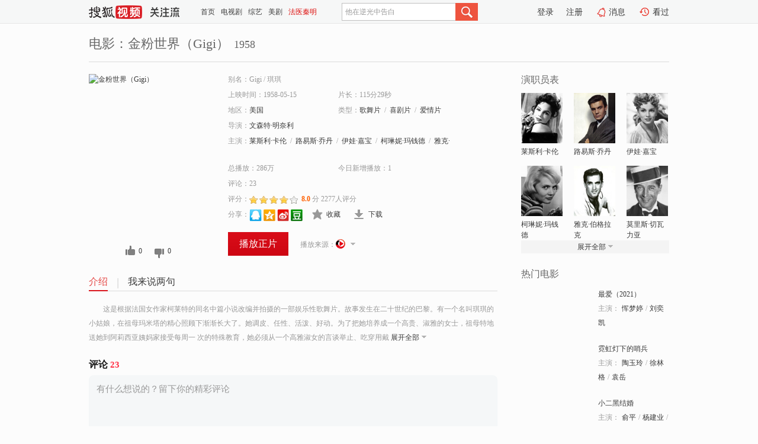

--- FILE ---
content_type: text/html;charset=UTF-8
request_url: http://tv.sohu.com/item/NTI0Nw==.html
body_size: 7044
content:











 <!DOCTYPE html PUBLIC "-//W3C//DTD XHTML 1.0 Transitional//EN" "http://www.w3.org/TR/xhtml1/DTD/xhtml1-transitional.dtd">
<html>
<head>
<title>金粉世界（Gigi）-电影-高清视频在线观看-搜狐视频</title>
<meta http-equiv="Content-Type" content="text/html; charset=UTF-8">
<meta name="keywords" content="金粉世界（Gigi）,电影,高清视频,在线观看">
<meta name="description" content="搜狐视频为您提供关于(金粉世界（Gigi）)的高清视频在线观看、剧情内容介绍、以及周边的一切，包括(金粉世界（Gigi）)的图片、预告片、拍摄花絮、影讯、相关新闻及评论等。更多关于(金粉世界（Gigi）)的精彩内容，尽在搜狐视频。">
<meta http-equiv="Content-Type" content="text/html; charset=UTF-8">
<meta http-equiv="pragma" content="no-cache">
<meta http-equiv="cache-control" content="no-cache,must-revalidate">
<meta http-equiv="expires" content="0">
<meta name="robots" content="all" />
<meta property="og:url" content="https://tv.sohu.com/item/NTI0Nw==.html"/>
<meta property="og:type" content="website"/>
<meta property="og:site_name" content="搜狐视频" />
<meta property="og:title" content="金粉世界（Gigi）" />
<meta property="og:description" content="这是根据法国女作家柯莱特的同名中篇小说改编并拍摄的一部娱乐性歌舞片。故事发生在二十世纪的巴黎。有一个名叫琪琪的小姑娘，在祖母玛米塔的精心照顾下渐渐长大了。她调皮、任性、活泼、好动。为了把她培养成一个高贵、淑雅的女士，祖母特地送她到阿莉西亚姨妈家接受每周一 次的特殊教育，她必须从一个高雅淑女的言谈举止、吃穿用戴上从头学起，而对此种教育，琪琪却不以为然，满不在乎。制糖业公司的财产继承人，富家子弟加斯东常常到琪琪家来作客，他很喜欢这个天真无邪的小姑娘，经常送她一些糖果和小礼物，陪她一起玩纸牌游戏，两个人都觉得很开心。通过经常的接触，加斯东被渐渐长大的琪琪吸引住了，发现她具有独特的青春魅力，有主见，又纯真，不禁爱上了她，而使她幸福的唯一选择当然是娶琪琪为妻。</br>    祖母极力促成这门婚事，但琪琪对结婚既反感又恐惧，断然拒绝了加斯东的求爱。在加斯东痛苦无奈、醉生梦死之时，琪琪的内心也经历了从未有过的失落和惆怅，最后终于发现她是多么喜欢加斯东。于是琪琪主动写信邀请加斯东到她家，当着祖母面表示接受了加斯东的爱情。加斯东喜出望外，亲自选购了贵重的宝石项链送给娇小的未婚妻琪琪，并带她参加巴黎的大型社交舞会。</br>    琪琪身着银色晚礼服，显得新鲜出众，充满青春活力，但她的举止不雅，惹恼了加斯东，两人不欢而散。又经过一番周折，两人重归于好，结为伉俪。" />
<meta property="og:image" content="http://photocdn.tv.sohu.com/img/o_zoom,w_200,h_275/kis/fengmian/5/5247/5247_ver_default_20210622172436.jpg" />
<link type="image/x-icon" rel="shortcut icon"  href="//tv.sohu.com/favicon.ico" />
<link type="text/css" rel="stylesheet" href="//css.tv.itc.cn/global/global201302.css" />
<link type="text/css" rel="stylesheet" href="//css.tv.itc.cn/channel/nav_v1.css" />
<link type="text/css" rel="stylesheet" href="//assets.changyan.sohu.com/rs/prod_/sohucs.min-sohutv.v118.css" />
<link type="text/css" rel="stylesheet" href="//css.tv.itc.cn/search/search-movie.css" />
<script type="text/javascript">
	// 测试数据
	var vid="116571";
	var nid = "";
	var pid ="261789173";
	var cover=""; 	
	var playlistId="4896";
	var o_playlistId="";
    var cid="100";//一级分类id
	var subcid="100109,100102,100100";//二级分类id
	var osubcid="";//二级分类的唯一项
	var category="";
	var cateCode="";
	var pianhua = "";
	var tag = "";
	var tvid = "";
	var playerSpaceId = "";
	var kis_id="5247";
	var filmType = "movie";
	var isFee = "0";
	var comment_c_flag="vp";
</script>
<script src="//js.tv.itc.cn/kao.js"></script>
<script src="//js.tv.itc.cn/dict.js"></script>
<script src="//js.tv.itc.cn/gg.seed.js"></script>
<script src="//js.tv.itc.cn/base/core/j_1.7.2.js"></script>
<script src="//tv.sohu.com/upload/static/star/g.js"></script>
<script src="//js.tv.itc.cn/site/search/movie/inc.js"></script>
<script type="text/javascript">
kao('pingback', function () {
	pingbackBundle.initHref({
		customParam : {
			 
				movie : {
				url : '//click.hd.sohu.com.cn/x.gif',
				type : ['extends'],
				stype:['workshow_movie'],
				col1:	function(config, el) {
					return el.getAttribute('pos') == null ? [''] : el.getAttribute('pos');
				},
				col2:	function(config, el) {
					return el.getAttribute('location') == null ? [''] : el.getAttribute('location');
				},
				col3:		function(config, el) {
								 var playsource=el.getAttribute('vv');
								 var vv='';
								 if(playsource=='sohutv'){
								 	vv='work_playpage_vv';
								 }else if(playsource=='work_starpage_vv' || playsource=='work_playpage_vv' || playsource=='work_search_vv' || playsource=='work_workpage_vv'){
								 	vv=playsource;
								 }else{
								 	vv='work_outer_vv';
								 }
								return vv;
						 },
				suv : 'cookie-SUV',
				p : 'passport',
				y : 'cookie-YYID',
				f : 'cookie-fuid',
				_ : 'stamp'
			}
	 
		}
	});
});

getHeaderFrag();
function getHeaderFrag() {
    // console.log("jinru")
    $.ajax({
        type:"GET",
        url:"/star/openkis/star/header",
        success:function(data){
            console.info(data);
            $("#fragHeader").html(data);
        },
        error:function(data){
            $("#fragHeader").html("");
            console.log("Error: "+data);
        }
    });
}

</script>

</head>
<body>
<br>
<!-- Start : areaTop -->
 <div class="areaTop" id="hd-navMiniBar" style="position: fixed; top: 0px; left: 0px; width: 100%; z-index: 999;">
     <div class="area clear" id = "fragHeader" onload =getHeaderFrag()>

     </div>
</div>
<style>
	#hd-fBox2,.hd-mUpload{display:none;}
	.areaTop .hd-hotWord{
		overflow: hidden;
		width:312px;
	}
</style>
<!-- End : areaTop -->
<div class="wrapper">
	<div class="movie-name area rel cfix">
		
		<h2 >电影：金粉世界（Gigi）<span>1958</span></h2>
	</div>
	<!-- Start : bodyer -->
	<div class="cfix area">
		<div class="movieL">
			<!-- Start : movie info -->
			<div class="cfix movie-info">
			  
			 
			
		    
		      
		     
			
			
			
		    
			
			
			    <div class="colL">
				<div class="movie-pic">
					
						
						
							
							
								
								<a href="//tv.sohu.com/v/MjAxMDA3MDkvbjI3MzQwMTMzOC5zaHRtbA==.html" title="金粉世界（Gigi）" target="_blank" pb-url="movie" vv="sohutv" pos="work_info" location="work_info_others">
									<img lazysrc="//photocdn.tv.sohu.com/img/o_zoom,w_200,h_275/kis/fengmian/5/5247/5247_ver_default_20210622172436.jpg" width="200" height="275" src="//css.tv.itc.cn/channel/v2/index-images/default_v.svg" alt="金粉世界（Gigi）">
										
										
									</img> 
								</a>
							
						
						
					
					
				</div>
				<p class="ta-c">
				<a class="like" title="" href="#">0</a>
				<a class="unlike" title="" href="#">0</a>
				</p>
				</div>
				<div class="movie-infoR">
					<ul class="cfix mB20">
						<li class="w1"><span>别名：Gigi     /    琪琪</span></li> 
						<li><span>上映时间：1958-05-15</span></li>
						<li><span>片长：115分29秒</span></li>
						<li><span>地区：</span><a href="//so.tv.sohu.com/list_p1100_p2_p3_u7f8e_u56fd_p4_p5_p6_p7_p8_p9.html" title="" target="_blank" pb-url="movie" pos="work_info" location="work_info_others" vv="work_search_vv">美国</a> </li>
						<li><span>类型：</span><a href="//so.tv.sohu.com/list_p1100_p2100109_p3_p4_p5_p6_p7_p8_p9.html" title="" target="_blank" pb-url="movie" pos="work_info" location="work_info_others" vv="work_search_vv">歌舞片</a><span class="mLR6">/</span><a href="//so.tv.sohu.com/list_p1100_p2100102_p3_p4_p5_p6_p7_p8_p9.html" title="" target="_blank" pb-url="movie" pos="work_info" location="work_info_others" vv="work_search_vv">喜剧片</a><span class="mLR6">/</span><a href="//so.tv.sohu.com/list_p1100_p2100100_p3_p4_p5_p6_p7_p8_p9.html" title="" target="_blank" pb-url="movie" pos="work_info" location="work_info_others" vv="work_search_vv">爱情片</a></li>
						<li><span>导演：</span><a href="//tv.sohu.com/star/MzIxNjZf5paH5qOu54m5wrfmmI7lpYjliKk=.shtml" target="_blank" pb-url="movie" vv="work_starpage_vv" pos="work_info" location="work_info_others">文森特·明奈利</a>   </li>
						
						
						
						  	
						 		
						  	
						 	 
						  
						<li class="w1"><span>主演：</span><a href="//tv.sohu.com/star/OTM0MF/ojrHmlq/liKnCt+WNoeS8pg==.shtml" target="_blank" pb-url="movie" vv="work_starpage_vv" pos="work_info" location="work_info_others">莱斯利·卡伦</a><span class="mLR6">/</span><a href="//tv.sohu.com/star/MTkxMjdf6Lev5piT5pavwrfkuZTkuLk=.shtml" target="_blank" pb-url="movie" vv="work_starpage_vv" pos="work_info" location="work_info_others">路易斯·乔丹</a><span class="mLR6">/</span><a href="//tv.sohu.com/star/NzA1MF/kvIrlqIPCt+WYieWunQ==.shtml" target="_blank" pb-url="movie" vv="work_starpage_vv" pos="work_info" location="work_info_others">伊娃·嘉宝</a><span class="mLR6">/</span><a href="//tv.sohu.com/star/MzczNDBf5p+v55Cz5aauwrfnjpvpkrHlvrc=.shtml" target="_blank" pb-url="movie" vv="work_starpage_vv" pos="work_info" location="work_info_others">柯琳妮·玛钱德</a><span class="mLR6">/</span><a href="//tv.sohu.com/star/NzYxNTQ5X+mbheWFi8K35Lyv5qC85ouJ5YWL.shtml" target="_blank" pb-url="movie" vv="work_starpage_vv" pos="work_info" location="work_info_others">雅克·伯格拉克</a></li>
						</ul>
						<ul class="cfix mB10">
                        <!--update 总播放：开始-->
                        <li><span>总播放：</span><em class="total-play"></em></li>
                        <!--update 总播放：结束-->
                        <!--update 今日新增播放：开始-->
                        <li><span>今日新增播放：</span><em class="today-play"></em></li>
                        <!--update 今日新增播放：结束-->
						 
							<li class="w1"><span>评论：</span><em class="comment-num">0</em></li>
							<li class="w1"><span>评分：</span><em class="score-star"><i style="width:20px;"></i></em><strong class="score">0.0</strong> 分  <em class="score-sum"></em>人评分</li>
						
						<li class="w1 action">
                            <!--update 新版分享：开始-->
                            <div class="share cfix" style="width: auto">
                                <span>分享：</span><a title="" onclick="javascript:jump('mqq')" href="javascript:void(0)"><img width="21" height="21" alt="" src="//css.tv.itc.cn/search/images/qq.gif"></a>
                                <a title="" onclick="javascript:jump('qq')" href="javascript:void(0)"><img width="20" height="21" alt="" src="//css.tv.itc.cn/search/images/qzone.gif"></a>
                                <a title="" onclick="javascript:jump('weibosina')" href="javascript:void(0)"><img width="20" height="21" alt="" src="//css.tv.itc.cn/search/images/swb.gif"></a>
                                <a title="" onclick="javascript:jump('douban')" href="javascript:void(0)"><img width="20" height="21" alt="" src="//css.tv.itc.cn/search/images/db.gif"></a>
                            </div>
                            <!--update 新版分享：结束-->
							<div class="l actionR">
								<a href="" title="" class="ico-store">收藏</a><a href="" title="" class="ico-download">下载</a>  
							</div>
						</li>
						</ul> 
						 
						 
						 <div class="cfix bot">
							
							
							
								
 									
								 	<a href="//tv.sohu.com/v/MjAxMDA3MDkvbjI3MzQwMTMzOC5zaHRtbA==.html" title="sohutv" class="btn-playFea" target="_blank" pb-url="movie" pos="work_info" location="work_info_play" vv="sohutv">播放正片</a>
									
									 
									
																		
							    
							
							
								<div class="link cfix">
									
									<div class="shareMore">
										<em class="arr-more"></em>
										<div class="moreBox" style="display:none;width:150px;">
										
										<a href="//www.iqiyi.com/v_19rr7r8fe8.html?vfm=m_312_shsp&fv=9bdf85be5ffe0f89" title="iqiyi" target="_blank" pb-url="movie" vv="iqiyi" pos="work_info" location="work_info_others"><img width="16" height="16" src="//tv.sohu.com/upload/static/search/skin/images/logo-tv/iqiyi.png"/></a>
										
										<a href="//v.qq.com/x/page/n0013lymkqp.html?ptag=sohu.movie" title="qq" target="_blank" pb-url="movie" vv="qq" pos="work_info" location="work_info_others"><img width="16" height="16" src="//tv.sohu.com/upload/static/search/skin/images/logo-tv/qq.png"/></a>
										
										</div>
									</div>
								   		
									<span>播放来源：</span><a href="//tv.sohu.com/v/MjAxMDA3MDkvbjI3MzQwMTMzOC5zaHRtbA==.html" title="sohutv" target="_blank" pb-url="movie" vv="sohutv" pos="work_info" location="work_info_others"><img width="16" height="16" alt="sohutv" src="//tv.sohu.com/upload/static/search/skin/images/logo-tv/sohutv.png" /></a>
								</div>
							
							 
							 
						
					 </div>
				</div>
			</div>
			<!-- End : movie info -->
			<!-- Start : tab -->
			<ul class="cfix movieTab">
				<li class="first on"><a href="#" title="">介绍</a></li>
				
				
				
				
				
				  <li><a href="#" title="">我来说两句</a></li>
				
				
			</ul>
			<!-- End : tab -->
			<!-- Start : modA -->
			<div class="movieCont mod">
			
				<p class="intro">
					<span class="full_intro" style="display:none">&nbsp;&nbsp;&nbsp;&nbsp;&nbsp;&nbsp;&nbsp;&nbsp;这是根据法国女作家柯莱特的同名中篇小说改编并拍摄的一部娱乐性歌舞片。故事发生在二十世纪的巴黎。有一个名叫琪琪的小姑娘，在祖母玛米塔的精心照顾下渐渐长大了。她调皮、任性、活泼、好动。为了把她培养成一个高贵、淑雅的女士，祖母特地送她到阿莉西亚姨妈家接受每周一 次的特殊教育，她必须从一个高雅淑女的言谈举止、吃穿用戴上从头学起，而对此种教育，琪琪却不以为然，满不在乎。制糖业公司的财产继承人，富家子弟加斯东常常到琪琪家来作客，他很喜欢这个天真无邪的小姑娘，经常送她一些糖果和小礼物，陪她一起玩纸牌游戏，两个人都觉得很开心。通过经常的接触，加斯东被渐渐长大的琪琪吸引住了，发现她具有独特的青春魅力，有主见，又纯真，不禁爱上了她，而使她幸福的唯一选择当然是娶琪琪为妻。</br>    祖母极力促成这门婚事，但琪琪对结婚既反感又恐惧，断然拒绝了加斯东的求爱。在加斯东痛苦无奈、醉生梦死之时，琪琪的内心也经历了从未有过的失落和惆怅，最后终于发现她是多么喜欢加斯东。于是琪琪主动写信邀请加斯东到她家，当着祖母面表示接受了加斯东的爱情。加斯东喜出望外，亲自选购了贵重的宝石项链送给娇小的未婚妻琪琪，并带她参加巴黎的大型社交舞会。</br>    琪琪身着银色晚礼服，显得新鲜出众，充满青春活力，但她的举止不雅，惹恼了加斯东，两人不欢而散。又经过一番周折，两人重归于好，结为伉俪。</span>
					  
				      
				   		 <span class="short_intro hide">
				   		 &nbsp;&nbsp;&nbsp;&nbsp;&nbsp;&nbsp;&nbsp;&nbsp;这是根据法国女作家柯莱特的同名中篇小说改编并拍摄的一部娱乐性歌舞片。故事发生在二十世纪的巴黎。有一个名叫琪琪的小姑娘，在祖母玛米塔的精心照顾下渐渐长大了。她调皮、任性、活泼、好动。为了把她培养成一个高贵、淑雅的女士，祖母特地送她到阿莉西亚姨妈家接受每周一 次的特殊教育，她必须从一个高雅淑女的言谈举止、吃穿用戴</span>
						 <a href="#" title="" class="arr-down toggle_intro hide" pos="work_tab" location="work_tab_overview">展开全部</a>
				      
				     
				    

				</p>
			
			</div>
			<!-- End : modA -->
			<!-- Start : modB -->
			
			<!-- End : modB -->
			<!-- Start : modC -->
			
			<!-- End : modC -->
			<!-- Start : modD -->
			
			<!-- End : modD -->
			<!-- Start : modE -->
			
					 
			
			

		 
			<div class="mod comment" style="display:none">
			<!--  <div id="SOHUCS" sid="" oid="" style="width: 100%; height: auto;"></div>-->
			<div id="SOHUCS"></div>
			</div>
			 
			</div> 
		  
			<!-- End : modE -->
		<div class="movieR">
		 
			<!-- Start : cast -->
			<div class="mod cast">
			
				<div class="mod-tit">
					<h4>演职员表</h4>
				</div>
				<ul class="cfix">
				  
				  	
				 		
				  	
				 	 
				  
					
					<!--   -->
				           
					<li>
						<div class="pic"><a href="//tv.sohu.com/star/OTM0MF/ojrHmlq/liKnCt+WNoeS8pg==.shtml" title="莱斯利·卡伦" target="_blank" pb-url="movie" pos="work_cast" vv="work_starpage_vv"><img lazysrc="//photocdn.sohu.com/kistar/fengmian/9/9340/9340_ver_small.jpg" src="//css.tv.itc.cn/channel/v2/index-images/default_v.svg" width="70" height="85" alt="莱斯利·卡伦" /></a></div>
						<p><a href="//tv.sohu.com/star/OTM0MF/ojrHmlq/liKnCt+WNoeS8pg==.shtml" target="_blank" title="莱斯利·卡伦" pb-url="movie" pos="work_cast" vv="work_starpage_vv">莱斯利·卡伦</a></p><p><span title=""></span></p>
					</li>
					
					<!--   -->
				           
					<li>
						<div class="pic"><a href="//tv.sohu.com/star/MTkxMjdf6Lev5piT5pavwrfkuZTkuLk=.shtml" title="路易斯·乔丹" target="_blank" pb-url="movie" pos="work_cast" vv="work_starpage_vv"><img lazysrc="//photocdn.sohu.com/kistar/fengmian/19/19127/19127_ver_small.jpg" src="//css.tv.itc.cn/channel/v2/index-images/default_v.svg" width="70" height="85" alt="路易斯·乔丹" /></a></div>
						<p><a href="//tv.sohu.com/star/MTkxMjdf6Lev5piT5pavwrfkuZTkuLk=.shtml" target="_blank" title="路易斯·乔丹" pb-url="movie" pos="work_cast" vv="work_starpage_vv">路易斯·乔丹</a></p><p><span title=""></span></p>
					</li>
					
					<!--   -->
				           
					<li>
						<div class="pic"><a href="//tv.sohu.com/star/NzA1MF/kvIrlqIPCt+WYieWunQ==.shtml" title="伊娃·嘉宝" target="_blank" pb-url="movie" pos="work_cast" vv="work_starpage_vv"><img lazysrc="//photocdn.sohu.com/kistar/fengmian/7/7050/7050_ver_small.jpg" src="//css.tv.itc.cn/channel/v2/index-images/default_v.svg" width="70" height="85" alt="伊娃·嘉宝" /></a></div>
						<p><a href="//tv.sohu.com/star/NzA1MF/kvIrlqIPCt+WYieWunQ==.shtml" target="_blank" title="伊娃·嘉宝" pb-url="movie" pos="work_cast" vv="work_starpage_vv">伊娃·嘉宝</a></p><p><span title=""></span></p>
					</li>
					
					<!--    <li class="clear"></li>-->
				            <li class="clear"></li>
					<li>
						<div class="pic"><a href="//tv.sohu.com/star/MzczNDBf5p+v55Cz5aauwrfnjpvpkrHlvrc=.shtml" title="柯琳妮·玛钱德" target="_blank" pb-url="movie" pos="work_cast" vv="work_starpage_vv"><img lazysrc="//photocdn.sohu.com/kistar/fengmian/37/37340/37340_ver_small.jpg" src="//css.tv.itc.cn/channel/v2/index-images/default_v.svg" width="70" height="85" alt="柯琳妮·玛钱德" /></a></div>
						<p><a href="//tv.sohu.com/star/MzczNDBf5p+v55Cz5aauwrfnjpvpkrHlvrc=.shtml" target="_blank" title="柯琳妮·玛钱德" pb-url="movie" pos="work_cast" vv="work_starpage_vv">柯琳妮·玛钱德</a></p><p><span title=""></span></p>
					</li>
					
					<!--   -->
				           
					<li>
						<div class="pic"><a href="//tv.sohu.com/star/NzYxNTQ5X+mbheWFi8K35Lyv5qC85ouJ5YWL.shtml" title="雅克·伯格拉克" target="_blank" pb-url="movie" pos="work_cast" vv="work_starpage_vv"><img lazysrc="//photocdn.sohu.com/kistar/fengmian/761/761549/761549_ver_small.jpg" src="//css.tv.itc.cn/channel/v2/index-images/default_v.svg" width="70" height="85" alt="雅克·伯格拉克" /></a></div>
						<p><a href="//tv.sohu.com/star/NzYxNTQ5X+mbheWFi8K35Lyv5qC85ouJ5YWL.shtml" target="_blank" title="雅克·伯格拉克" pb-url="movie" pos="work_cast" vv="work_starpage_vv">雅克·伯格拉克</a></p><p><span title=""></span></p>
					</li>
					
					<!--   -->
				           
					<li>
						<div class="pic"><a href="//tv.sohu.com/star/NDk5NzZf6I6r6YeM5pavwrfliIfnk6blipvkupo=.shtml" title="莫里斯·切瓦力亚" target="_blank" pb-url="movie" pos="work_cast" vv="work_starpage_vv"><img lazysrc="//photocdn.sohu.com/kistar/fengmian/49/49976/49976_ver_small.jpg" src="//css.tv.itc.cn/channel/v2/index-images/default_v.svg" width="70" height="85" alt="莫里斯·切瓦力亚" /></a></div>
						<p><a href="//tv.sohu.com/star/NDk5NzZf6I6r6YeM5pavwrfliIfnk6blipvkupo=.shtml" target="_blank" title="莫里斯·切瓦力亚" pb-url="movie" pos="work_cast" vv="work_starpage_vv">莫里斯·切瓦力亚</a></p><p><span title=""></span></p>
					</li>
					  
					
					
					 <li class="clear hide"></li>
                	<li class="hide">
                    <div class="pic"><a href="//tv.sohu.com/star/OTMwMDRf6LWr57Gz5aWl5aauwrfph5HmiIjlsJTlvrc=.shtml" title="赫米奥妮·金戈尔德" target="_blank" pb-url="movie" pos="work_cast" vv="work_starpage_vv"><img lazysrc="//photocdn.sohu.com/kistar/fengmian/93/93004/93004_ver_small.jpg" src="//css.tv.itc.cn/channel/v2/index-images/default_v.svg" width="70" height="85" alt="赫米奥妮·金戈尔德" /></a></div>
						<p><a href="//tv.sohu.com/star/OTMwMDRf6LWr57Gz5aWl5aauwrfph5HmiIjlsJTlvrc=.shtml" target="_blank" title="赫米奥妮·金戈尔德" pb-url="movie" pos="work_cast" vv="work_starpage_vv">赫米奥妮·金戈尔德</a></p><p><span title="Madame Alvarez">Madame Alvarez</span></p>
					</li>
                     
					
                	<li class="hide">
                    <div class="pic"><a href="//tv.sohu.com/star/MzIxNjZf5paH5qOu54m5wrfmmI7lpYjliKk=.shtml" title="文森特·明奈利" target="_blank" pb-url="movie" pos="work_cast" vv="work_starpage_vv"><img lazysrc="//photocdn.sohu.com/kistar/fengmian/32/32166/32166_ver_small.jpg" src="//css.tv.itc.cn/channel/v2/index-images/default_v.svg" width="70" height="85" alt="文森特·明奈利" /></a></div>
						<p><a href="//tv.sohu.com/star/MzIxNjZf5paH5qOu54m5wrfmmI7lpYjliKk=.shtml" target="_blank" title="文森特·明奈利" pb-url="movie" pos="work_cast" vv="work_starpage_vv">文森特·明奈利</a></p><p><span title="导演">导演</span></p>
					</li>
                       
                     
				</ul>
				<div class="mod-more"><a href="#" title="" class="arr-down" pos="work_cast" vv="work_starpage_vv">展开全部</a></div>
			
			</div>
			<!-- End : cast -->
			<!-- Start : serial -->
			<div class="mod serial">
				<div class="mod-tit">
					
				</div>
				<ul class="list-movie">
				
				 
				 	
				 	
				 	
				 	
				 
					
					
				</ul>
				
				
			</div>
			<!-- End : serial -->
			<!-- Start : recommend -->
			<div class="mod recommend">
				<div class="mod-tit">
				<h4>热门电影</h4>
				</div>
					<ul class="list-movie"></ul>
				 
			</div>
			<!-- End : recommend -->
			<!-- Start : sort -->
			<div class="mod sort">
			</div>
			<!-- End : sort -->
			<div class="mod soMovie">
				<form action="" method="post" id="sFormB" autocomplete="off" name="sFormB" onsubmit="return searchFormA('sKeyB');"><input type="text" value="" id="sKeyB" class="input" /><input type="submit" value="" class="btn-soMovie" />
				</form>
			</div>
		</div>
	</div>
<!-- End : content -->
</div>
 

<!-- End:content -->
    


<span id="footerFrag" onload="getFootererFrag()"></span>

<script>
    getFootererFrag();
    function getFootererFrag() {
        docWrite = document.write;
        document.write = function( text ){
            console.log(text);
            var elements = document.getElementsByClassName("now_year");
            Array.prototype.forEach.call(elements, function (element) {
                element.innerHTML = text;
            });
        };
        $.ajax({
            type:"GET",
            url:"/star/openkis/star/footer",
            async : true,
            success:function(result){
                console.info(result);
                $("#footerFrag").html(result);
                //  还原
                document.write = docWrite;
            },
            error:function(result){
                $("#footerFrag").html("");
                console.log("Error: "+result);
            }
        });


    };
</script>
 <script>
    messagebus.publish('core.loaded_end');
(function(){function a(){var a=/win/i.test(navigator.userAgent);if(a)if(typeof window.ActiveXObject=="function")try{var b=new ActiveXObject("SoHuVA.SoHuDector.1");b.StartSoHuVA()}catch(c){}else{function d(){var a=navigator.plugins||[];for(var b=0,c;c=a[b];b++)if(/npifox/i.test(c.description))return!0;return!1}if(d()){var e=document.getElementById("embed_ifox");if(!e){var f=document.createElement("div");f.style.cssText="position:absolute;zIndex:-1;height:1px",f.innerHTML='<embed id="embed_ifox" type="application/ifox-plugin" width="0" height="0"></embed>',document.body&&(document.body.insertBefore(f,document.body.firstChild),e=document.getElementById("embed_ifox"))}try{e.RunSohuVA()}catch(c){}}}}var b=window._IFoxContext||(window._IFoxContext={});b.isCalled||(b.isCalled=!0,setTimeout(function(){a()},2e3))})()
</script>

<!-- Begin New PV --> 
<script type="text/javascript" src="//tv.sohu.com/upload/static/global/hdpv.js"></script>
<!-- End New PV --> 

<!-- Begin PVInsight --> 
<script type="text/javascript" language="javascript" src="//a1.itc.cn/pv/js/spv.1305141919.js"></script>
 <!-- End PVInsight --> 
</body>
</html>


--- FILE ---
content_type: text/html;charset=UTF-8
request_url: http://count.vrs.sohu.com/count/query_Album.action?albumId=4896&_=1769012747233
body_size: 71
content:
var count=2863960;

--- FILE ---
content_type: text/html;charset=UTF-8
request_url: http://count.vrs.sohu.com/count/queryext.action?callback=playCountVrs&plids=4896&_=1769012747234
body_size: 152
content:
window.playCountVrs && window.playCountVrs({"plids":{"4896":{"total":2863960,"today":1,"totalFormat":"286万","todayFormat":"1"}}})

--- FILE ---
content_type: text/html;charset=UTF-8
request_url: http://score.my.tv.sohu.com/digg/get.do?type=327&vid=5247&callback=jQuery17209518705282173281_1769012743823&_=1769012747236
body_size: 249
content:
jQuery17209518705282173281_1769012743823({"vid":5247,"downCount":0,"statusText":"success but not exists","upCount":0,"pid":-1,"tvid":5247,"type":327,"status":200})

--- FILE ---
content_type: text/html;charset=UTF-8
request_url: http://vote.biz.itc.cn/query/score.json?callback=jQuery17209518705282173281_1769012743824&albumId=4896&_=1769012747247
body_size: 155
content:
jQuery17209518705282173281_1769012743824({"result":"success","score":"8.0","count":2277});

--- FILE ---
content_type: application/x-javascript
request_url: http://js.tv.itc.cn/base/plugin/transHighlight_7e9de5.js
body_size: 892
content:
/* sohutv 2025-11-06 16:45:49 */
function transHighlight(a,t,e,n){var s=[];Array.isArray(t)&&0!==t.length||(t=[]),Array.isArray(e)&&0!==e.length||(e=[]);var r=[];t.forEach(function(t){"AtExtraInfoType"===t.extraInfoType&&Array.isArray(t.atExtraInfos)&&(r=r.concat(t.atExtraInfos))}),r.sort(function(t,e){return t.startIndex-e.startIndex});var i=0;function o(t){return"number"==typeof t.startIndex&&0<=t.startIndex&&"number"==typeof t.length&&0<t.length&&t.startIndex+t.length<=a.length&&"\xa7"===a.charAt(t.startIndex)}r.forEach(function(t){if(t.targetUserNickname){var e="@"+t.targetUserNickname,n=a.indexOf(e,i);if(-1!==n){var r=n+e.length;s.push({type:"at",start:n,end:r,nickname:t.targetUserNickname,userId:t.targetUserID}),i=r}}}),t.forEach(function(t){"LinkExtraInfoType"===t.extraInfoType&&!n&&Array.isArray(t.linkExtraInfos)&&t.linkExtraInfos.forEach(function(t){o(t)&&s.push({type:"link",start:t.startIndex,end:t.startIndex+t.length,url:t.sourceUrl,title:t.title})})}),e.forEach(function(t){o(t)&&s.push({type:"link",start:t.startIndex,end:t.startIndex+t.length,url:t.sourceUrl,title:t.title})}),s.sort(function(t,e){return t.start-e.start});var l=[],c=0,u=0;s.filter(function(t){return t.start>=u&&(u=t.end,!0)}).forEach(function(t){c<t.start&&l.push({type:"text",text:a.slice(c,t.start)}),l.push({type:t.type,start:t.start,end:t.end,url:t.url,title:t.title,nickname:t.nickname,userId:t.userId}),c=t.end}),c<a.length&&l.push({type:"text",text:a.slice(c)});var f="";return l.forEach(function(t){if("text"===t.type)f+=t.text;else{var e=a.slice(t.start,t.end),n=e.replace("\xa7","");if("link"===t.type)f+='<a href="'+t.url+'" title="'+t.title+'" target="_blank"><img src="//css.tv.itc.cn/channel/play_v1_img/remark/link_icon.svg" class="link_icon">'+n+"</a>";else if("at"===t.type){var r="//tv.sohu.com/s/follow/authorHome.html?uid="+t.userId;f+='<a href="'+r+'" target="_blank">'+e+"</a>"}}}),f}function joinContent(t,e){return e=e||!1,transHighlight(t.content||"",t.extraInfos||[],t.linkInfos||[],e)}"undefined"==typeof sohuHD&&(sohuHD={}),sohuHD.joinContent=joinContent;

--- FILE ---
content_type: text/javascript; charset=utf-8
request_url: http://hui.sohu.com/mum/ipqueryjp?callback=jsonp1769012743386&cookie=1769012743625&platform_source=pc&_=1769012743387
body_size: 121
content:
typeof jsonp1769012743386 === 'function' && jsonp1769012743386({
  "ext_ip": "3.149.253.255",
  "urls": []
});

--- FILE ---
content_type: text/plain;charset=UTF-8
request_url: https://v4.passport.sohu.com/i/cookie/common?callback=passport4015_cb1769012747074&dfp=1769012747100&_=1769012747100
body_size: -297
content:
passport4015_cb1769012747074({"body":"","message":"Success","status":200})